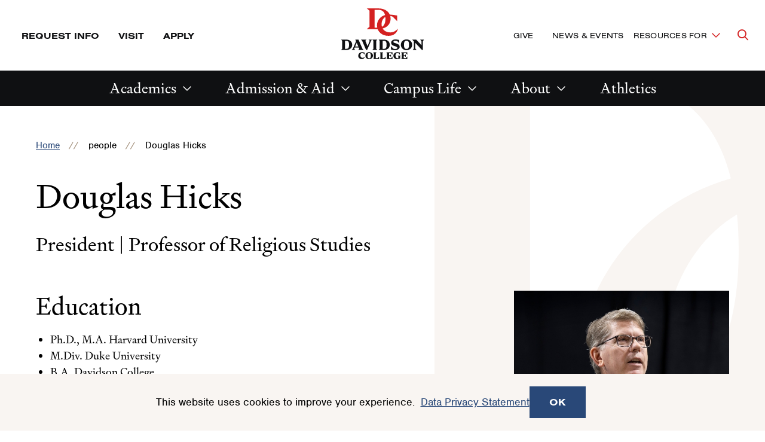

--- FILE ---
content_type: text/html; charset=UTF-8
request_url: https://www.davidson.edu/people/douglas-hicks
body_size: 15833
content:
<!DOCTYPE html>
<html lang="en" dir="ltr" prefix="og: https://ogp.me/ns#">
  <head>
    <meta charset="utf-8" />
<link rel="canonical" href="https://www.davidson.edu/people/douglas-hicks" />
<meta property="og:site_name" content="Davidson" />
<meta property="og:url" content="https://www.davidson.edu/people/douglas-hicks" />
<meta property="og:title" content="Douglas Hicks" />
<meta property="og:image:type" content="image/jpeg" />
<meta property="og:updated_time" content="Wed, 10/19/2022 - 17:14" />
<meta name="twitter:card" content="summary_large_image" />
<meta name="twitter:site" content="@DavidsonCollege" />
<meta name="twitter:title" content="Douglas Hicks" />
<meta name="twitter:creator" content="@DavidsonCollege" />
<meta name="Generator" content="Drupal 10 (https://www.drupal.org)" />
<meta name="MobileOptimized" content="width" />
<meta name="HandheldFriendly" content="true" />
<meta name="viewport" content="width=device-width, initial-scale=1.0" />

    <title>Douglas Hicks | Davidson</title>
    <link rel="stylesheet" media="all" href="/sites/default/files/css/css_va_-KP7c30KLn4i9ClJw-edsjXfBsdu981GHNriT1iQ.css?delta=0&amp;language=en&amp;theme=davidson_2024&amp;include=[base64]" />
<link rel="stylesheet" media="all" href="//use.typekit.net/aez0bxr.css" />
<link rel="stylesheet" media="all" href="/sites/default/files/css/css_Iobej9q-B-VT0i9XW7vMe2kciPyWMgV2mBx7gi3vWRo.css?delta=2&amp;language=en&amp;theme=davidson_2024&amp;include=[base64]" />

    <script type="application/json" data-drupal-selector="drupal-settings-json">{"path":{"baseUrl":"\/","pathPrefix":"","currentPath":"node\/14824","currentPathIsAdmin":false,"isFront":false,"currentLanguage":"en"},"pluralDelimiter":"\u0003","suppressDeprecationErrors":true,"gtag":{"tagId":"","consentMode":false,"otherIds":[],"events":[],"additionalConfigInfo":[]},"ajaxPageState":{"libraries":"[base64]","theme":"davidson_2024","theme_token":null},"ajaxTrustedUrl":[],"gtm":{"tagId":null,"settings":{"data_layer":"dataLayer","include_classes":false,"allowlist_classes":"","blocklist_classes":"","include_environment":false,"environment_id":"","environment_token":""},"tagIds":["GTM-TNVJDTJ"]},"facebook_pixel":{"facebook_id":"452594295542829","events":[{"event":"ViewContent","data":"{\u0022content_name\u0022:\u0022Douglas Hicks\u0022,\u0022content_type\u0022:\u0022person\u0022,\u0022content_ids\u0022:[\u002214824\u0022]}"}],"fb_disable_advanced":false,"eu_cookie_compliance":false,"donottrack":true},"eu_cookie_compliance":{"cookie_policy_version":"1.0.0","popup_enabled":true,"popup_agreed_enabled":false,"popup_hide_agreed":false,"popup_clicking_confirmation":false,"popup_scrolling_confirmation":false,"popup_html_info":"\u003Carticle class=\u0022cookie-compliance-popup global-padding global-padding--default gray--dark\u0022\u003E\n  \u003Cdiv role=\u0022alertdialog\u0022 aria-labelledby=\u0022popup-text\u0022  class=\u0022eu-cookie-compliance-banner eu-cookie-compliance-banner-info eu-cookie-compliance-banner--default\u0022\u003E\n    \u003Cdiv class=\u0022popup-content info eu-cookie-compliance-content\u0022\u003E\n      \u003Cdiv id=\u0022popup-text\u0022 class=\u0022eu-cookie-compliance-message\u0022\u003E\n        \u003Cdiv class=\u0022grid-container\u0022\u003E\n          \u003Cdiv class=\u0027grid-x grid-padding-x\u0027\u003E\n            \u003Cdiv class=\u0022cell initial-12 medium-7\u0022\u003E\n              \u003Cp\u003E\u003Cp\u003EThis website uses cookies to improve your experience.\u0026nbsp;\u0026nbsp;\u003Ca data-entity-substitution=\u0022canonical\u0022 data-entity-type=\u0022node\u0022 data-entity-uuid=\u0022b0e7d0a7-bc95-4263-a3a4-4789c9ab28dd\u0022 href=\u0022\/offices-and-services\/technology-innovation\/it-guidelines-policies\/data-privacy-statement\u0022 title=\u0022Data Privacy Statement\u0022\u003EData Privacy Statement\u003C\/a\u003E\u003C\/p\u003E\n\u003C\/p\u003E\n\n                          \u003C\/div\u003E\n            \u003Cdiv class=\u0022cell initial-12 medium-5\u0022\u003E\n              \n              \u003Cdiv id=\u0022popup-buttons\u0022 class=\u0022eu-cookie-compliance-buttons\u0022\u003E\n                \u003Cbutton type=\u0022button\u0022 class=\u0022agree-button eu-cookie-compliance-default-button\u0022\u003EOK\u003C\/button\u003E\n                              \u003C\/div\u003E\n            \u003C\/div\u003E\n          \u003C\/div\u003E\n        \u003C\/div\u003E\n      \u003C\/div\u003E\n    \u003C\/div\u003E\n  \u003C\/div\u003E\n\u003C\/article\u003E","use_mobile_message":false,"mobile_popup_html_info":"\u003Carticle class=\u0022cookie-compliance-popup global-padding global-padding--default gray--dark\u0022\u003E\n  \u003Cdiv role=\u0022alertdialog\u0022 aria-labelledby=\u0022popup-text\u0022  class=\u0022eu-cookie-compliance-banner eu-cookie-compliance-banner-info eu-cookie-compliance-banner--default\u0022\u003E\n    \u003Cdiv class=\u0022popup-content info eu-cookie-compliance-content\u0022\u003E\n      \u003Cdiv id=\u0022popup-text\u0022 class=\u0022eu-cookie-compliance-message\u0022\u003E\n        \u003Cdiv class=\u0022grid-container\u0022\u003E\n          \u003Cdiv class=\u0027grid-x grid-padding-x\u0027\u003E\n            \u003Cdiv class=\u0022cell initial-12 medium-7\u0022\u003E\n              \u003Cp\u003E\u003C\/p\u003E\n\n                          \u003C\/div\u003E\n            \u003Cdiv class=\u0022cell initial-12 medium-5\u0022\u003E\n              \n              \u003Cdiv id=\u0022popup-buttons\u0022 class=\u0022eu-cookie-compliance-buttons\u0022\u003E\n                \u003Cbutton type=\u0022button\u0022 class=\u0022agree-button eu-cookie-compliance-default-button\u0022\u003EOK\u003C\/button\u003E\n                              \u003C\/div\u003E\n            \u003C\/div\u003E\n          \u003C\/div\u003E\n        \u003C\/div\u003E\n      \u003C\/div\u003E\n    \u003C\/div\u003E\n  \u003C\/div\u003E\n\u003C\/article\u003E","mobile_breakpoint":768,"popup_html_agreed":false,"popup_use_bare_css":true,"popup_height":"auto","popup_width":"100%","popup_delay":1000,"popup_link":"\/offices-and-services\/technology-innovation\/it-guidelines-policies\/data-privacy-statement","popup_link_new_window":false,"popup_position":false,"fixed_top_position":true,"popup_language":"en","store_consent":false,"better_support_for_screen_readers":false,"cookie_name":"","reload_page":false,"domain":"","domain_all_sites":false,"popup_eu_only":false,"popup_eu_only_js":false,"cookie_lifetime":100,"cookie_session":0,"set_cookie_session_zero_on_disagree":0,"disagree_do_not_show_popup":false,"method":"default","automatic_cookies_removal":true,"allowed_cookies":"","withdraw_markup":"\u003Cbutton type=\u0022button\u0022 class=\u0022eu-cookie-withdraw-tab\u0022\u003EPrivacy settings\u003C\/button\u003E\n\u003Cdiv aria-labelledby=\u0022popup-text\u0022 class=\u0022eu-cookie-withdraw-banner\u0022\u003E\n  \u003Cdiv class=\u0022popup-content info eu-cookie-compliance-content\u0022\u003E\n    \u003Cdiv id=\u0022popup-text\u0022 class=\u0022eu-cookie-compliance-message\u0022 role=\u0022document\u0022\u003E\n      \u003Ch2\u003EWe use cookies on this site to enhance your user experience\u003C\/h2\u003E\n\u003Cp\u003EYou have given your consent for us to set cookies.\u003C\/p\u003E\n\n    \u003C\/div\u003E\n    \u003Cdiv id=\u0022popup-buttons\u0022 class=\u0022eu-cookie-compliance-buttons\u0022\u003E\n      \u003Cbutton type=\u0022button\u0022 class=\u0022eu-cookie-withdraw-button \u0022\u003EWithdraw consent\u003C\/button\u003E\n    \u003C\/div\u003E\n  \u003C\/div\u003E\n\u003C\/div\u003E","withdraw_enabled":false,"reload_options":0,"reload_routes_list":"","withdraw_button_on_info_popup":false,"cookie_categories":[],"cookie_categories_details":[],"enable_save_preferences_button":false,"cookie_value_disagreed":"0","cookie_value_agreed_show_thank_you":"1","cookie_value_agreed":"2","containing_element":"body","settings_tab_enabled":false,"olivero_primary_button_classes":"","olivero_secondary_button_classes":"","close_button_action":"close_banner","open_by_default":true,"modules_allow_popup":true,"hide_the_banner":false,"geoip_match":true,"unverified_scripts":[]},"ckeditor5Premium":{"isMediaInstalled":true},"user":{"uid":0,"permissionsHash":"77f4a2150de61577b34150a244e764dc747520770e9c1f133271f0b44c1f7dc6"}}</script>
<script src="/sites/default/files/js/js_yzznb0psfbJfUThOJxrTJqEG-w2AJVAs0YwNaeEp6Fo.js?scope=header&amp;delta=0&amp;language=en&amp;theme=davidson_2024&amp;include=eJxtyEEOgzAMRNELpbhC3CcakqkJNTGCtuL4zRbEZkb_ZfxK3r3G_tkPMhGZ22PeA78xub8L2y2rFdREucPwQuLYNK7loMk5g7qrMX6gom2u3WHGccYl-IaqFDUfYX9unj2p"></script>
<script src="/modules/contrib/google_tag/js/gtag.js?t7h7aj"></script>
<script src="/modules/contrib/google_tag/js/gtm.js?t7h7aj"></script>


          <!-- Slate production -->
      <script async="async" src="https://admission.davidson.edu/ping">/**/</script>
          <meta name="facebook-domain-verification" content="9udj8xgtkxmzb5q1r8oa04advyobfg" />

    <link rel="apple-touch-icon" sizes="180x180" href="/themes/custom/davidson_2024/assets/favicons/apple-touch-icon.png" id="favicon-apple">
    <link rel="icon" type="image/png" sizes="32x32" href="/themes/custom/davidson_2024/assets/favicons/favicon-32x32.png" id="favicon-large">
    <link rel="icon" type="image/png" sizes="16x16" href="/themes/custom/davidson_2024/assets/favicons/favicon-16x16.png" id="favicon-small">
    <link rel="manifest" href="/themes/custom/davidson_2024/assets/favicons/site.webmanifest" id="manifest">
    <link rel="shortcut icon" href="/themes/custom/davidson_2024/assets/favicons/favicon.ico" id="shortcut">
    <meta name="msapplication-TileColor" content="#da532c">
    <meta name="msapplication-TileImage" content="/themes/custom/davidson_2024/assets/favicons/mstile-150x150.png">
    <meta name="msapplication-config" content="/themes/custom/davidson_2024/assets/favicons/browserconfig.xml">
    <meta name="theme-color" content="#ffffff">

          <script src=https://sky.blackbaudcdn.net/static/og-web-loader/1/main.js data-envid="p-wmXDPU0kKEKPRe5w5w3iFQ" data-zone="usa"></script>
  </head>
  <body lang="en">
    <div class="skip-link">
      <a href="#main-menu" class="element-invisible element-focusable">Skip to main site navigation</a>
      <a href="#main-content" class="element-invisible element-focusable">Skip to main content</a>
    </div>
    <noscript><img src="https://www.facebook.com/tr?id=452594295542829&amp;ev=PageView&amp;noscript=1" alt="" height="1" width="1" /></noscript><noscript><iframe src="https://www.googletagmanager.com/ns.html?id=GTM-TNVJDTJ"
                  height="0" width="0" style="display:none;visibility:hidden"></iframe></noscript>

      <div class="dialog-off-canvas-main-canvas" data-off-canvas-main-canvas>
    


<div class="page suppress-top-sidebar-nav page--person">

  <div class="views-element-container" id="block-davidson-2024-views-block-emergency-notifications-block-1-2">
  
    
      <div>
</div>

  </div>



      <div id="block-davidson-2024-messages-2" class="system-region">
  <div class="grid-container">
    <div class="system-messages">
      <div data-drupal-messages-fallback class="hidden"></div>
    </div>
  </div>
</div>


  
  

<header class="site-header site-header--primary">

      <div class="skip-link">
      <a href="#main-menu" class="visually-hidden element-focusable">Skip to main site navigation</a>
      <a href="#main-content" class="visually-hidden element-focusable">Skip to main content</a>
    </div>
  
  <div class='site-header__sticky-container'>
    <div class="grid-container">
      
<div class="site-search" id="site-search__wrapper">

    
<button
  type="button"
  class=" site-search__toggle button-toggle"
  data-button-open-text="Open the search panel"
  data-button-close-text="Close the search panel"
  data-button-enable-at="0"
  data-button-disable-at="-1 "
  data-button-open-class="search-panel-open"
  data-button-open-class-element=""
  aria-live="polite"
  aria-label=""
  id="site-search--button-toggle"
  aria-controls="search-block-form"
    data-toggle-type="accordion"
  aria-expanded="true"      
>
    <span class="show-for-sr">Open the search panel</span></button>
  <div class="search-form search-block-form">

    <form method="get" action="/search">
      <label for="site-search__keywords" class="show-for-sr">Site search keywords</label>
      <div class="site-search__inputs">
        <input type="text" name="keys" id="site-search__keywords" placeholder="Search Davidson.edu"><button>Search</button>
      </div>
    </form>
  </div>
</div>
      <a class="site-header__logo--mobile" href="/">
        <span class="show-for-sr">Visit the homepage</span>
        <svg fill="none" viewBox="0 0 128 28" xmlns="http://www.w3.org/2000/svg"><path d="m30.0394 20.4434c-2.2367 2.452-4.7565 3.678-7.4745 3.678-4.7565 0-8.3804-2.9794-8.3804-7.9831 0-4.7186 3.086-8.13996 7.1771-8.13996 1.0193 0 2.2084.22809 3.624.7698l4.1902 4.43346h.0142v-5.5739c-3.3975-.58448-6.7525-.92661-8.3663-.92661-6.4694 0-11.04179 4.96091-11.04179 10.54911 0 6.2154 4.86969 10.2497 11.01349 10.2497 4.8556 0 8.0973-2.6087 9.2581-7.028zm-22.62157-.9979v-17.37746h3.68057c4.1619 0 6.8375 2.50897 6.8375 8.68166 0 6.1726-2.6756 8.6958-6.8375 8.6958zm15.47267-8.6816c0-6.3437-4.9688-10.107162-12.1177-10.107162h-10.7728v.014256l2.60473 2.252376v15.68113l-2.60473 2.2523v.0143h10.7728c7.1489 0 12.1036-3.7635 12.1177-10.1072z" fill="#d42121" class="red"/><g fill="#000" class="black"><path d="m43.3744.670898h-5.5634l1.2458 1.197462v9.02374l-1.2458 1.1975h5.5634c3.9637 0 6.6251-2.12409 6.6251-5.71648 0-3.5924-2.6614-5.702222-6.6251-5.702222zm.1133 10.164202h-1.2458v-8.90971h1.2458c2.1658 0 3.1143.95512 3.1143 4.46198 0 3.50687-.9485 4.44773-3.1143 4.44773z"/><path d="m101.542 8.62566c0-1.63939-.962-2.89388-3.468-3.64942l-1.7978-.55597c-1.175-.35638-1.5006-.75554-1.5006-1.35427 0-.74129.4813-1.29726 1.9536-1.29726.6653 0 1.2882.08554 2.0951.34214l2.1097 2.48046v-3.52112c-1.6992-.399153-2.9874-.57022-3.9076-.57022-3.1851 0-4.7564 1.69641-4.7564 3.63516 0 1.59662 1.0051 2.85111 3.355 3.56389l1.7129.52745c1.2316.37065 1.6421.79831 1.6421 1.39705 0 .88385-.8211 1.36855-2.4207 1.36855-.6795 0-1.3307-.1283-1.996-.3992l-2.449-2.83683v3.83473c1.6279.3992 3.0577.67 4.2893.67 3.3691 0 5.1384-1.7106 5.1384-3.63514z"/><path d="m65.0897 12.0896h1.1184l4.3459-10.22124.906-1.197462h-3.7372l1.359 1.197462-2.4349 5.93031-2.449-5.93031 1.359-1.197462h-6.0589l1.2458 1.197462z"/><path d="m78.5947 12.0896h5.5634c3.9637 0 6.6251-2.12409 6.6251-5.71648 0-3.5924-2.6614-5.702222-6.6251-5.702222h-5.5634l1.2458 1.197462v9.02374zm4.4309-10.16421h1.2457c2.1659 0 3.1144.95512 3.1144 4.44773 0 3.4926-.9485 4.44768-3.1144 4.44768h-1.2457z"/><path d="m71.6865 12.0896h5.6766l-1.2457-1.1975v-9.02374l1.2457-1.197462h-5.6766l1.2458 1.197462v9.02374z"/><path d="m56.3838 12.0896h6.0588l-1.2458-1.1975-4.3459-10.221202h-3.4541l.7786 1.824712-3.5674 8.39649-1.2457 1.1975h4.0911l-1.359-1.1975.5946-1.41128h4.4875l.5804 1.41128zm-3.1852-3.83475 1.7271-4.1056 1.7129 4.11985h-3.44z"/><path d="m108.96.5c-3.341 0-6.13 2.25238-6.13 5.88754s2.789 5.88756 6.13 5.88756 6.129-2.2524 6.129-5.88756-2.774-5.88754-6.129-5.88754zm0 10.4778c-1.713 0-2.732-.9551-2.732-4.59026s1.019-4.59029 2.732-4.59029 2.732.95513 2.732 4.59029-1.019 4.59026-2.732 4.59026z"/><path d="m123.753.670898 1.529 1.653642v4.53326l-5.733-6.186902h-4.361l1.812 1.967262v7.81204l-1.245 1.6536h4.247l-1.529-1.6536v-6.22967l7.276 7.86907h1.005v-9.76506l1.246-1.653642z"/><path d="m110.927 17.1647v8.9098l-1.302 1.2544h10.433v-4.3194l-2.534 2.9509h-3.298v-3.7064h1.614l1.727 1.4398v-4.2482l-1.727 1.4398h-1.614v-3.5924h3.496l2.35 2.7228v-4.1198h-10.433z"/><path d="m105.01 22.7246v3.1504c-.325.0856-.651.1283-.948.1283-2.123 0-3.723-1.3685-3.723-4.69 0-2.509 1.231-4.1912 3.199-4.1912.524 0 1.161.0998 1.897.3279l2.251 2.5945v-3.6922c-1.741-.4419-3.157-.6272-4.473-.6272-3.497 0-6.3707 2.5803-6.3707 5.8875 0 3.6352 2.7321 5.8733 5.7897 5.8733 1.628 0 2.86-.2993 4.134-1.1547l1.302 1.0977h.014v-4.7186l1.303-1.1975h-5.663z"/><path d="m45.3847 25.2621c-2.2509 0-3.7373-1.5682-3.7373-4.291 0-2.5089 1.3024-3.849 3.2276-3.849.4389 0 .991.0998 1.6563.3137l2.265 2.6087v-3.6922c-1.7695-.4419-3.1851-.6272-4.3459-.6272-3.44 0-6.3278 2.5803-6.3278 5.9588 0 3.6209 2.7887 5.802 5.8748 5.802 2.7038 0 4.8414-1.7534 5.3793-4.2909-1.0051 1.2402-2.3924 2.0671-3.992 2.0671z"/><path d="m56.4123 15.7251c-3.3692 0-6.2995 2.2524-6.2995 5.8733s2.9303 5.8875 6.2995 5.8875c3.3691 0 6.2995-2.2524 6.2995-5.8875 0-3.6352-2.9304-5.8733-6.2995-5.8733zm0 10.3638c-1.7129 0-2.7888-.9551-2.7888-4.4763 0-3.5211 1.0759-4.4762 2.7888-4.4762s2.7887.9551 2.7887 4.4762c0 3.5212-1.0758 4.4763-2.7887 4.4763z"/><path d="m67.5529 25.9462v-8.7957l1.3024-1.2545h-5.889l1.3024 1.2545v8.9097l-1.3024 1.2545h10.0367v-4.3194l-2.5339 2.9509z"/><path d="m78.5666 25.9462v-8.7957l1.3023-1.2545h-5.9031l1.3024 1.2545v8.9097l-1.3024 1.2545h10.0367v-4.3194l-2.5339 2.9509z"/><path d="m86.2677 17.1647v8.9098l-1.3024 1.2544h10.4331v-4.3194l-2.5481 2.9509h-3.2984v-3.7064h1.6138l1.7271 1.4398v-4.2482l-1.7271 1.4256h-1.6138v-3.5924h3.4966l2.3499 2.7228v-4.1056h-10.4331z"/></g></svg>      </a>

      
<button
  type="button"
  class=" mobile-menu-button button-toggle"
  data-button-open-text="click to open the main menu"
  data-button-close-text="click to close the main menu"
  data-button-enable-at="0"
  data-button-disable-at="1024 "
  data-button-open-class="mobile-menu-open"
  data-button-open-class-element=""
  aria-live="polite"
  aria-label=""
  id="header-menus--button-toggle"
  aria-controls="header-menus"
    data-toggle-type="menu"
  aria-expanded="true"  aria-haspopup="true"    
>
    <span class="show-for-sr">click to open the main menu</span></button>

      <div id="header-menus" aria-labelledby="header-menus--button-toggle" class="site-header__main">
        <div class="site-header__top">
          <div class="site-header__top--wrap">
            <div class="site-header__top--first-child">
              


<nav id="utility-menu" class="utility-menu" aria-label="Utility">
      <ul class="menu">
              <li><a href="https://admission.davidson.edu/register/requestinfo">Request Info</a></li>
              <li><a href="/admission-and-financial-aid/visit">Visit</a></li>
              <li><a href="/admission-and-financial-aid/apply">Apply</a></li>
          </ul>
  
</nav>


            </div>
            <a class="site-header__logo--desktop" href="/">
              <span class="show-for-sr">Visit the homepage</span>
              <svg fill="none" viewBox="0 0 141 86" xmlns="http://www.w3.org/2000/svg" xmlns:xlink="http://www.w3.org/1999/xlink"><clipPath id="a"><path d="m.5 0h140v86h-140z"/></clipPath><g clip-path="url(#a)"><path d="m96.7118 34.2993c-3.9132 4.2664-8.3325 6.3828-13.0891 6.3828-8.3326 0-14.7085-5.1734-14.7085-13.8406 0-8.1633 5.4313-14.1094 12.5832-14.1094 1.7879 0 3.8795.4032 6.3421 1.3438l7.3542 7.6929h.0338v-9.7085c-5.9711-1.0079-11.841-1.6125-14.641-1.6125-11.3349 0-19.3638 8.6-19.3638 18.275 0 10.75 8.5349 17.771 19.3301 17.771 8.4674.0336 14.1349-4.5015 16.159-12.1945z" fill="#d42121" class="red"/><path d="m57.0734 32.5859v-30.13356h6.4434c7.2868 0 11.9759 4.3336 11.9759 15.04996 0 10.7165-4.6891 15.05-11.9759 15.05h-6.4434zm27.0892-15.0836c0-10.98511-8.7036-17.5023-21.253-17.5023h-18.8578v.0335938l4.5879 3.8968762v27.17733l-4.5879 3.8969v.0336h18.8578c12.5494 0 21.253-6.5172 21.253-17.536z" fill="#d42121" class="red"/><g fill="#0f1012" class="black"><path d="m9.13614 52.8428h-8.63614l1.92289 1.8476v13.8407l-1.92289 1.8476h8.63614c6.17346 0 10.28916-3.2586 10.28916-8.768 0-5.5093-4.1494-8.7679-10.28916-8.7679zm.16868 15.6211h-1.92289v-13.6727h1.92289c3.37348 0 4.82408 1.4781 4.82408 6.8531 0 5.3414-1.4506 6.8196-4.82408 6.8196z"/><path d="m99.4446 65.0712c0-2.5195-1.4843-4.4344-5.3976-5.6102l-2.8-.8398c-1.8216-.5375-2.3277-1.1422-2.3277-2.0828 0-1.1422.7422-1.9821 3.0362-1.9821 1.0458 0 2.0241.1344 3.2723.5375l3.2723 3.7961v-5.4086c-2.6314-.6046-4.6217-.8734-6.0723-.8734-4.9591 0-7.388 2.5867-7.388 5.5766 0 2.4523 1.5518 4.3672 5.2289 5.4758l2.6651.8062c1.8891.5711 2.5638 1.243 2.5638 2.15 0 1.3438-1.2819 2.1164-3.7445 2.1164-1.0458 0-2.0579-.2016-3.1037-.6047l-3.812-4.3672v5.8789c2.5301.6047 4.7566 1.0414 6.6458 1.0414 5.1952-.0336 7.9614-2.6539 7.9614-5.6101z"/><path d="m42.8374 70.3787h1.7204l6.747-15.6883 1.4169-1.8476h-5.8024l2.1253 1.8476-3.7783 9.1039-3.7783-9.1039 2.1253-1.8476h-9.4458l1.9229 1.8476z"/><path d="m63.8203 70.3787h8.6362c6.1735 0 10.2891-3.2586 10.2891-8.768 0-5.5093-4.1156-8.7679-10.2891-8.7679h-8.6362l1.9229 1.8476v13.8407zm6.8482-15.5875h1.9229c3.3735 0 4.8241 1.4781 4.8241 6.8531s-1.4506 6.8532-4.8241 6.8532h-1.9229z"/><path d="m53.0928 70.3787h8.8048l-1.9229-1.8476v-13.8407l1.9229-1.8476h-8.8048l1.9229 1.8476v13.8407z"/><path d="m29.3094 70.3787h9.4121l-1.9229-1.8476-6.747-15.6883h-5.3639l1.2145 2.8218-5.5325 12.8665-1.9229 1.8476h6.3421l-2.1253-1.8476.9109-2.15h6.9494l.9108 2.15zm-4.9253-5.8789 2.6988-6.3156 2.6651 6.3156z"/><path d="m103.054 75.5522v8.9024l-1.316 1.243h10.526v-4.3l-2.564 2.9562h-3.34v-3.6953h1.619l1.755 1.4445v-4.2328l-1.755 1.4446h-1.619v-3.5946h3.508l2.362 2.7211v-4.0648h-10.525z"/><path d="m97.0834 81.0955v3.1578c-.3374.0672-.641.1344-.9446.1344-2.1253 0-3.7446-1.3773-3.7446-4.6695 0-2.5196 1.2482-4.1657 3.2386-4.1657.5397 0 1.1807.1008 1.9229.336l2.2602 2.5867v-3.6953c-1.7542-.4367-3.1711-.6383-4.5205-.6383-3.5084 0-6.4433 2.5867-6.4433 5.8789 0 3.6281 2.7662 5.8789 5.8361 5.8789 1.653 0 2.9012-.3023 4.1831-1.1422l1.3157 1.1086v-4.7031l1.316-1.2094h-5.7353z"/><path d="m110.948 52.5742c-5.195 0-9.513 3.4602-9.513 9.0367 0 5.5766 4.318 9.0368 9.513 9.0368s9.514-3.4602 9.514-9.0368c0-5.5765-4.319-9.0367-9.514-9.0367zm0 16.0914c-2.665 0-4.25-1.4781-4.25-7.0547 0-5.5765 1.585-7.0547 4.25-7.0547s4.251 1.4782 4.251 7.0547c0 5.5766-1.586 7.0547-4.251 7.0547z"/><path d="m133.888 52.8428 2.361 2.5531v6.9539l-8.906-9.507h-6.747l2.834 3.0234v11.993l-1.923 2.5531h6.612l-2.361-2.5531v-9.5406l11.301 12.0937h1.552v-14.9828l1.923-2.5531h-6.646z"/><path d="m36.9 83.6485c-2.2602 0-3.7783-1.5453-3.7783-4.3 0-2.5195 1.3157-3.8297 3.2723-3.8297.4386 0 1.0121.1008 1.6868.3024l2.2939 2.6203v-3.6953c-1.7879-.4367-3.2048-.6383-4.3855-.6383-3.4747 0-6.3759 2.5867-6.3759 5.9461 0 3.6281 2.8 5.7781 5.9373 5.7781 2.7326 0 4.8916-1.7468 5.4314-4.3-1.0796 1.2766-2.4627 2.1164-4.082 2.1164z"/><path d="m48.0326 74.1079c-3.4072 0-6.3759 2.2508-6.3759 5.8789s2.9687 5.8789 6.3759 5.8789c3.4073 0 6.3759-2.2508 6.3759-5.8789s-2.9686-5.8789-6.3759-5.8789zm0 10.3469c-1.7204 0-2.8-.9742-2.8-4.468 0-3.4937 1.0796-4.468 2.8-4.468 1.7205 0 2.8.9743 2.8 4.468 0 3.5274-1.0795 4.468-2.8 4.468z"/><path d="m59.2662 84.3205v-8.768l1.3157-1.2429h-5.9374l1.3157 1.2429v8.9024l-1.3157 1.243h10.1205v-4.3l-2.5638 2.9562h-2.935z"/><path d="m70.399 84.3205v-8.768l1.3157-1.2429h-5.9374l1.3157 1.2429v8.9024l-1.3157 1.243h10.1205v-4.3l-2.5638 2.9562h-2.935z"/><path d="m78.158 75.5522v8.9024l-1.3157 1.243h10.5253v-4.3l-2.5638 2.9562h-3.3398v-3.6953h1.6193l1.7542 1.4445v-4.2328l-1.7542 1.4446h-1.6193v-3.5946h3.5084l2.3615 2.7211v-4.0648h-10.5253z"/></g></g></svg>            </a>
            <div class="site-header__top--last-child">
              


<nav id="important-menu" class="important-menu" aria-label="Make a Difference (Main Navigation)">
      <ul class="menu">
              <li><a href="/giving">Give</a></li>
              <li><a href="/news-events">News &amp; Events</a></li>
          </ul>
  
</nav>



<nav
  id="audience-menu"
  class="audience-menu accessible-menu"
  data-menu-open-text="Toggle the Resources For menu"
  data-menu-close-text="Dismiss the Resources For menu"
  aria-live="polite"
  aria-label="Audience"
>
  <ul class="menu">
    <li class="menu-item--expanded">
      <span class="">Resources For</span>
      <ul class="menu" id="toggle-the-resources-for-menu--ul" aria-labelledby="toggle-the-resources-for-menu--button">
            <li ><a href="/alumni-and-families">Alumni</a></li >
      <li ><a href="/new-students">New Students</a></li >
      <li ><a href="/current-students">Current Students</a></li >
      <li ><a href="/parents-families">Parents &amp; Families</a></li >
      <li ><a href="/faculty-staff">Faculty &amp; Staff</a></li >
      <li ><a href="/about/maps-and-directions/resources-campus-visitors-community">Visitors &amp; Community</a></li >
      <li ><a href="/admission-and-financial-aid/counselor-resources">School Counselors</a></li >
  
      </ul>
    </li>
  </ul>
</nav>



            </div>
          </div>
        </div>
        <div class="site-header__bottom">
          


  <nav id="main-menu"
       class="main-menu accessible-menu"
       data-menu-open-text="Open the %s menu"
       data-menu-close-text="Close the %s menu"
       data-menu-label="%s submenu"
       data-menu-link-text="%s Overview"
       aria-live="polite"
       aria-label="Primary">
    <ul class="menu">
      

  <li class="menu-item--expanded">
    <a href="/academics">Academics</a>
    <ul class="menu" id="block-davidson-2024-academicsmainnavigation-submenu--ul" aria-labelledby="block-davidson-2024-academicsmainnavigation-submenu--button">
      <li>  <a href="/academics" class="repeat-link">Academics</a>
</li>
      <li>
        <ul class="menu">
              <li><a href="/majors-minors-programs">Majors &amp; Minors</a></li>
      <li><a href="/academics/research-opportunities">Research Opportunities</a></li>
      <li><a href="/catalyst">Experiential Learning</a></li>
      <li><a href="/academics/study-abroad">Study Abroad</a></li>
      <li><a href="/career-outcomes-networking">Career Outcomes &amp; Networking</a></li>
      <li><a href="/academics/advising-tutoring-support">Advising &amp; Support</a></li>
      <li><a href="/academic-departments">Academic Departments</a></li>
      <li><a href="/arts">Arts</a></li>
  
        </ul>
      </li>
      <article class="promo-block text-margin-reset">
      <figure class="aspect-ratio-frame" style="--aspect-ratio: 219/230 ">
        <img loading="eager" src="/sites/default/files/styles/230x219_mega_menu/public/2025-08/first-day-of-classes_1.jpg?h=c3635fa2&amp;itok=ERofGG9d" width="230" height="219" alt="Students gather on the first day of class in the Lilly Gallery Interim Library 2025" />



    </figure>
    <div class="promo-block__text">
    <p class="h3"><a href="/library">Library</a></p>
      </div>
</article>

    </ul>
  </li>


  <li class="menu-item--expanded">
    <a href="/admission-and-financial-aid">Admission &amp; Aid</a>
    <ul class="menu" id="block-davidson-2024-admissionmainnavigation-submenu--ul" aria-labelledby="block-davidson-2024-admissionmainnavigation-submenu--button">
      <li>  <a href="/admission-and-financial-aid" class="repeat-link">Admission &amp; Aid</a>
</li>
      <li>
        <ul class="menu">
              <li><a href="/admission-and-financial-aid/apply">Apply</a></li>
      <li><a href="/admission-and-financial-aid/visit">Visit</a></li>
      <li><a href="/admission-and-financial-aid/access-belonging">Access &amp; Belonging</a></li>
      <li><a href="/campus-life/explore-davidson">Explore</a></li>
      <li><a href="/admission-and-financial-aid/financial-aid">Financial Aid</a></li>
      <li><a href="/admission-and-financial-aid/cost-attendance">Cost of Attendance</a></li>
      <li><a href="/admission-and-financial-aid/en-espanol">En Español </a></li>
  
        </ul>
      </li>
      <article class="promo-block text-margin-reset">
      <figure class="aspect-ratio-frame" style="--aspect-ratio: 219/230 ">
        <img loading="eager" src="/sites/default/files/styles/230x219_mega_menu/public/2022-01/Fall_Campus_Scenes_05.jpg?h=8bc21323&amp;itok=Los2ztaM" width="230" height="219" alt="Student on Bench Studying on Laptop Computer Surrounded by Fall Foliage" />



    </figure>
    <div class="promo-block__text">
    <p class="h3"><a href="/admission-and-financial-aid/apply">Apply</a></p>
          <p>Start your Davidson journey today.</p>
      </div>
</article>

    </ul>
  </li>


  <li class="menu-item--expanded">
    <a href="/campus-life">Campus Life</a>
    <ul class="menu" id="block-davidson-2024-campuslifemainnavigation-submenu--ul" aria-labelledby="block-davidson-2024-campuslifemainnavigation-submenu--button">
      <li>  <a href="/campus-life" class="repeat-link">Campus Life</a>
</li>
      <li>
        <ul class="menu">
              <li><a href="/campus-life/campus-and-surroundings">Our Campus &amp; Surroundings</a></li>
      <li><a href="/about/mission-and-values/honor-code">Honor Code</a></li>
      <li><a href="/campus-life/housing-dining">Housing &amp; Dining</a></li>
      <li><a href="/offices-and-services/center-student-diversity-and-inclusion">Diversity &amp; Inclusion</a></li>
      <li><a href="/campus-life/get-involved">Get Involved</a></li>
      <li><a href="/campus-life/health-wellness">Health &amp; Wellness</a></li>
      <li><a href="/campus-life/financial-wellness">Financial Wellness</a></li>
      <li><a href="/campus-life/international-student-experience">International Student Experience</a></li>
  
        </ul>
      </li>
      <article class="promo-block text-margin-reset">
      <figure class="aspect-ratio-frame" style="--aspect-ratio: 219/230 ">
        <img loading="eager" src="/sites/default/files/styles/230x219_mega_menu/public/2020-04/cba6e207-be14-4391-812d-ed6f1a69efff.jpg?h=10d202d3&amp;itok=U6itYB8l" width="230" height="219" alt="Music and theatre performance at Davidson College" />



    </figure>
    <div class="promo-block__text">
    <p class="h3"><a href="/arts">The Arts Inspire at Davidson</a></p>
      </div>
</article>

    </ul>
  </li>


  <li class="menu-item--expanded">
    <a href="/about">About</a>
    <ul class="menu" id="block-davidson-2024-aboutmainnavigation-submenu--ul" aria-labelledby="block-davidson-2024-aboutmainnavigation-submenu--button">
      <li>  <a href="/about" class="repeat-link">About</a>
</li>
      <li>
        <ul class="menu">
              <li><a href="/about/fast-facts">Fast Facts</a></li>
      <li><a href="/about/mission-and-values">Mission &amp; Values</a></li>
      <li><a href="/about/college-leadership">College Leadership</a></li>
      <li><a href="/about/traditions-history">History &amp; Traditions</a></li>
      <li><a href="/about/race-slavery-and-reconciliation">Race &amp; Reconciliation</a></li>
      <li><a href="/offices-and-services">Offices &amp; Services</a></li>
      <li><a href="/about/maps-and-directions">Maps &amp; Directions</a></li>
      <li><a href="/about/contact-us">Contact Us</a></li>
  
        </ul>
      </li>
      <article class="promo-block text-margin-reset">
      <figure class="aspect-ratio-frame" style="--aspect-ratio: 219/230 ">
        <img loading="eager" src="/sites/default/files/styles/230x219_mega_menu/public/2024-10/phi-eu-debate_0019_0.jpg?h=a3d5e0a9&amp;itok=Z9yrQ8c_" width="230" height="219" alt="A student speaking from the balcony at the Phi Eu Debate" />



    </figure>
    <div class="promo-block__text">
    <p class="h3"><a href="/institute-public-good">The Institute for Public Good</a></p>
      </div>
</article>

    </ul>
  </li>


    <li><a href="/node/15796">Athletics</a></li>

    </ul>
  </nav>

                  </div>
      </div>
    </div>
  </div>
</header>

  <div class="page-wrapper">
    <main id="main-content" class="main-content">
      
      <div id="block-davidson-2024-messages" class="system-region">
  <div class="grid-container">
    <div class="system-messages">
      <div data-drupal-messages-fallback class="hidden"></div>
    </div>
  </div>
</div>
<div id="block-davidson-2024-content">
  
    
      

<article  class="detail-page detail-page--person"">
  <div class="dc"></div>

  <div class="grid-container text-margin-reset">

    <div class="grid-x grid-margin-x">

      <div class="cell">
          <ol class="breadcrumbs">
    <li>
      <a href="/">Home</a>
    </li>
                        <li>
                      people
                  </li>
                              <li>
                      Douglas Hicks
                  </li>
            </ol>



                  <h1><span>Douglas Hicks</span>
</h1>
        
        
        <p class="h4">President | Professor of Religious Studies</p>
      </div>
    </div>

    <div class="grid-x grid-margin-x global-spacing--7x">
      <aside class="cell medium-4 medium-order-2">

        <figure class="aspect-ratio-frame">
            <img loading="lazy" src="/sites/default/files/styles/medium_1x1/public/2022-10/Orientation_0025.png.jpg?h=a6fc1d22&amp;itok=IuNVlr0K" width="680" height="680" alt="Douglas Hicks speaking at Orientation 2022" />



        </figure>

        <div class="contact-box global-spacing--10x">
          <dl>
            <dt>Contact</dt>
            <dd>
              <ul>
                <li><a href="mailto:douglashicks@davidson.edu">douglashicks@davidson.edu</a></li>
                <li><a href="tel:704-894-2203">704-894-2203</a></li>
                <li></li>
              </ul>
            </dd>
            <dt class="eyebrow">Department(s)</dt>
            <dd>
                  <ul>
              <li><a href="/academic-departments/religious-studies" hreflang="en">Religious Studies</a>
</li>
          </ul>
  
            </dd>
                        <dt class="eyebrow">Location</dt>
            <dd>
              <ul>
                <li></li>
                <li><p>Chambers 1288</p>
</li>
              </ul>
            </dd>
                                      <dt>Follow</dt>

                <dd>
                  <a href="https://douglashicks.com/" class="external">Website</a>
                  
                </dd>
                      </dl>
        </div>

      </aside>
      <div class="cell medium-8 medium-order-1 text-margin-reset">
                <div class="person-detail--section">
          <h2 class="h3">Education</h2>
              <ul>
              <li>Ph.D., M.A. Harvard University</li>
              <li>M.Div. Duke University</li>
              <li>B.A. Davidson College</li>
          </ul>
  
        </div>
                                  <div class="person-detail--section">
            <h2 class="h3">Background</h2>
            <div class="wysiwyg">
              <p><span><span><span>I trace a direct pathway from my undergraduate years at Davidson College to my understandings of leadership, justice, and a good society—themes that became the subjects of my teaching and scholarship. Throughout my career I have served as a professor and leader at residential liberal arts colleges. I believe our job as educators is well reflected in Davidson’s statement of purpose: to guide our students in cultivating humane instincts and creative and disciplined minds, equipping them to lead and serve in their communities.</span></span></span></p>
<p><span><span><span>Faculty mentors guided me to see the important intersections of religion, ethics, and economics. At Davidson, I completed an honors thesis on poverty in Charlotte. &nbsp;I studied at Duke Divinity School and completed a Ph.D. at Harvard in religion and economics under the guidance of theologian Ronald Thiemann and economics Nobel laureate Amartya Sen. My dissertation analyzed how Christian social ethics contributes to an understanding of economic inequality and human well-being.</span></span></span></p>
<p><span><span><span>I’ve written four books, co-edited five additional volumes, and published articles for scholarly and public audiences. My website, <a href="https://douglashicks.com/">douglashicks.com</a>, includes information about and links to many of these. My books focus on how leaders can draw upon the diverse religious and moral beliefs of citizens to combat inequality and solve public problems. My essays on higher education discuss the value of innovation in the liberal arts.</span></span></span></p>
<p><span><span><span>Before coming to Davidson, I taught as a professor of leadership studies and religion at the University of Richmond and became the founding director of UR’s Bonner Center for Civic Engagement. At Colgate University, I served as provost and dean of faculty and professor of religion. At Emory, I led the university’s Oxford, Georgia campus as dean of Oxford College and William R. Kenan Jr. Professor of Religion. Throughout my career I have sought to teach and write about ethics and a good society while striving as a campus leader to shape an educational community that reflects that vision.</span></span></span></p>

            </div>
          </div>
                      </div>
    </div>

  </div>

      <div class="news-card-component global-margin--4x">
      <div class="section-heading ">
	<div class="grid-container">
	  <div class="grid-x grid-margin-x">
	    <div class="cell initial-12">
     	      <div class="section-heading__title-container text-margin-reset">
                <h2 class="section-heading__title">In the News</h2>
              </div>
            </div>
          </div>
        </div>
      </div>
      <div class="views-element-container">
<div class="js-view-dom-id-bb7b32601e1274d0924df0b02388020489c4eb894240a57b4c143a6b06f8f402">
  
  
  

  
  
  

  <div class="grid-container">
              <article class="grid-x grid-margin-x global-spacing--5x">
  <figure class="aspect-ratio-frame cell small-2" style="--aspect-ratio:2/3">
      <img loading="lazy" src="/sites/default/files/styles/360x203_listing/public/2023-03/First%20Gen%20Lunch_005_2.jpg?h=20c29a79&amp;itok=_J7O1MQw" width="360" height="203" alt="Students at First Gen Lunch with Doug Hicks" />



  </figure>
  <div class="global-spacing--2x cell small-auto">
    <a href="https://www.charlotteobserver.com/article273174490.html"><span>Charlotte Observer: Q&amp;A with Davidson College President Doug Hicks</span>
</a>
  </div>
</article>

            <article class="grid-x grid-margin-x global-spacing--5x">
  <figure class="aspect-ratio-frame cell small-2" style="--aspect-ratio:2/3">
      <img loading="lazy" src="/sites/default/files/styles/360x203_listing/public/2022-08/Move-in%20Day%20with%20Doug%20Hicks_2.jpg?h=2a71c125&amp;itok=Kck5BGN_" width="360" height="203" alt="Move In Day 2022" />



  </figure>
  <div class="global-spacing--2x cell small-auto">
    <a href="https://www.charlottemagazine.com/davidson-colleges-new-president-on-his-vision-for-the-schools-future/"><span>Davidson College’s New President on His Vision for the School’s Future</span>
</a>
  </div>
</article>

  
  </div>
  
  

  
  

  
  
</div>
</div>

    </div>
        <div class="news-card-component global-margin--4x">
      <div class="section-heading ">
        <div class="grid-container">
          <div class="grid-x grid-margin-x">
            <div class="cell initial-12">
              <div class="section-heading__title-container text-margin-reset">
                <h2 class="section-heading__title">Davidson News</h2>
              </div>
            </div>
          </div>
        </div>
      </div>
      <div class="views-element-container">
<div class="js-view-dom-id-3cca3178f3564917cbb2405e3909432f32d96d47560ce830aea0ff4ea08cdd31">
  
  
  

  
  
  

  <div class="grid-container">
              <article class="grid-x grid-margin-x global-spacing--5x">
  <figure class="aspect-ratio-frame cell small-2" style="--aspect-ratio:2/3">
      <img loading="lazy" src="/sites/default/files/2025-05/_o5a1165_1.JPG" width="5023" height="3349" alt="Commencement 2025 Doug Hicks speaking" />


  </figure>
  <div class="global-spacing--2x cell small-auto">
    <a class="" href="/news/2025/05/22/education-public-good"><span>Education is a Public Good</span>
</a>
  </div>
</article>

            <article class="grid-x grid-margin-x global-spacing--5x">
  <figure class="aspect-ratio-frame cell small-2" style="--aspect-ratio:2/3">
      <img loading="lazy" src="/sites/default/files/2024-12/wildcat-weekend_0033-cropped.jpg" width="3992" height="1920" alt="Doug Hick standing on stage talking with parents during Wildcat Weekend" />


  </figure>
  <div class="global-spacing--2x cell small-auto">
    <a class="" href="/news/2024/12/02/arts-inspiring-minds-enriching-lives"><span>The Arts: Inspiring Minds, Enriching Lives</span>
</a>
  </div>
</article>

            <article class="grid-x grid-margin-x global-spacing--5x">
  <figure class="aspect-ratio-frame cell small-2" style="--aspect-ratio:2/3">
      <img loading="lazy" src="/sites/default/files/2025-05/gettyimages-1203196350.jpg" width="5486" height="3657" alt="Person in line to vote holding American flag" />


  </figure>
  <div class="global-spacing--2x cell small-auto">
    <a class="" href="/news/2024/08/19/president-hicks-joins-college-presidents-prepare-students-engaged-citizens-free-expression"><span>President Hicks Joins College Presidents to Prepare Students to Be Engaged Citizens and Uphold Free Expression</span>
</a>
  </div>
</article>

  
  </div>
  
  

  
  

  
  
</div>
</div>

    </div>
  
</article>




  </div>


    </main>
  </div>

  
<footer class="site-footer">
	<div class="grid-container">
		<div class="grid-x grid-margin-x">
			<div class="cell medium-4">
				<a class="site-footer__logo" href="/">
          <span class="show-for-sr">Visit the homepage</span>
          <svg fill="none" viewBox="0 0 141 86" xmlns="http://www.w3.org/2000/svg" xmlns:xlink="http://www.w3.org/1999/xlink"><clipPath id="a"><path d="m.5 0h140v86h-140z"/></clipPath><g clip-path="url(#a)"><path d="m96.7118 34.2993c-3.9132 4.2664-8.3325 6.3828-13.0891 6.3828-8.3326 0-14.7085-5.1734-14.7085-13.8406 0-8.1633 5.4313-14.1094 12.5832-14.1094 1.7879 0 3.8795.4032 6.3421 1.3438l7.3542 7.6929h.0338v-9.7085c-5.9711-1.0079-11.841-1.6125-14.641-1.6125-11.3349 0-19.3638 8.6-19.3638 18.275 0 10.75 8.5349 17.771 19.3301 17.771 8.4674.0336 14.1349-4.5015 16.159-12.1945z" fill="#d42121" class="red"/><path d="m57.0734 32.5859v-30.13356h6.4434c7.2868 0 11.9759 4.3336 11.9759 15.04996 0 10.7165-4.6891 15.05-11.9759 15.05h-6.4434zm27.0892-15.0836c0-10.98511-8.7036-17.5023-21.253-17.5023h-18.8578v.0335938l4.5879 3.8968762v27.17733l-4.5879 3.8969v.0336h18.8578c12.5494 0 21.253-6.5172 21.253-17.536z" fill="#d42121" class="red"/><g fill="#0f1012" class="black"><path d="m9.13614 52.8428h-8.63614l1.92289 1.8476v13.8407l-1.92289 1.8476h8.63614c6.17346 0 10.28916-3.2586 10.28916-8.768 0-5.5093-4.1494-8.7679-10.28916-8.7679zm.16868 15.6211h-1.92289v-13.6727h1.92289c3.37348 0 4.82408 1.4781 4.82408 6.8531 0 5.3414-1.4506 6.8196-4.82408 6.8196z"/><path d="m99.4446 65.0712c0-2.5195-1.4843-4.4344-5.3976-5.6102l-2.8-.8398c-1.8216-.5375-2.3277-1.1422-2.3277-2.0828 0-1.1422.7422-1.9821 3.0362-1.9821 1.0458 0 2.0241.1344 3.2723.5375l3.2723 3.7961v-5.4086c-2.6314-.6046-4.6217-.8734-6.0723-.8734-4.9591 0-7.388 2.5867-7.388 5.5766 0 2.4523 1.5518 4.3672 5.2289 5.4758l2.6651.8062c1.8891.5711 2.5638 1.243 2.5638 2.15 0 1.3438-1.2819 2.1164-3.7445 2.1164-1.0458 0-2.0579-.2016-3.1037-.6047l-3.812-4.3672v5.8789c2.5301.6047 4.7566 1.0414 6.6458 1.0414 5.1952-.0336 7.9614-2.6539 7.9614-5.6101z"/><path d="m42.8374 70.3787h1.7204l6.747-15.6883 1.4169-1.8476h-5.8024l2.1253 1.8476-3.7783 9.1039-3.7783-9.1039 2.1253-1.8476h-9.4458l1.9229 1.8476z"/><path d="m63.8203 70.3787h8.6362c6.1735 0 10.2891-3.2586 10.2891-8.768 0-5.5093-4.1156-8.7679-10.2891-8.7679h-8.6362l1.9229 1.8476v13.8407zm6.8482-15.5875h1.9229c3.3735 0 4.8241 1.4781 4.8241 6.8531s-1.4506 6.8532-4.8241 6.8532h-1.9229z"/><path d="m53.0928 70.3787h8.8048l-1.9229-1.8476v-13.8407l1.9229-1.8476h-8.8048l1.9229 1.8476v13.8407z"/><path d="m29.3094 70.3787h9.4121l-1.9229-1.8476-6.747-15.6883h-5.3639l1.2145 2.8218-5.5325 12.8665-1.9229 1.8476h6.3421l-2.1253-1.8476.9109-2.15h6.9494l.9108 2.15zm-4.9253-5.8789 2.6988-6.3156 2.6651 6.3156z"/><path d="m103.054 75.5522v8.9024l-1.316 1.243h10.526v-4.3l-2.564 2.9562h-3.34v-3.6953h1.619l1.755 1.4445v-4.2328l-1.755 1.4446h-1.619v-3.5946h3.508l2.362 2.7211v-4.0648h-10.525z"/><path d="m97.0834 81.0955v3.1578c-.3374.0672-.641.1344-.9446.1344-2.1253 0-3.7446-1.3773-3.7446-4.6695 0-2.5196 1.2482-4.1657 3.2386-4.1657.5397 0 1.1807.1008 1.9229.336l2.2602 2.5867v-3.6953c-1.7542-.4367-3.1711-.6383-4.5205-.6383-3.5084 0-6.4433 2.5867-6.4433 5.8789 0 3.6281 2.7662 5.8789 5.8361 5.8789 1.653 0 2.9012-.3023 4.1831-1.1422l1.3157 1.1086v-4.7031l1.316-1.2094h-5.7353z"/><path d="m110.948 52.5742c-5.195 0-9.513 3.4602-9.513 9.0367 0 5.5766 4.318 9.0368 9.513 9.0368s9.514-3.4602 9.514-9.0368c0-5.5765-4.319-9.0367-9.514-9.0367zm0 16.0914c-2.665 0-4.25-1.4781-4.25-7.0547 0-5.5765 1.585-7.0547 4.25-7.0547s4.251 1.4782 4.251 7.0547c0 5.5766-1.586 7.0547-4.251 7.0547z"/><path d="m133.888 52.8428 2.361 2.5531v6.9539l-8.906-9.507h-6.747l2.834 3.0234v11.993l-1.923 2.5531h6.612l-2.361-2.5531v-9.5406l11.301 12.0937h1.552v-14.9828l1.923-2.5531h-6.646z"/><path d="m36.9 83.6485c-2.2602 0-3.7783-1.5453-3.7783-4.3 0-2.5195 1.3157-3.8297 3.2723-3.8297.4386 0 1.0121.1008 1.6868.3024l2.2939 2.6203v-3.6953c-1.7879-.4367-3.2048-.6383-4.3855-.6383-3.4747 0-6.3759 2.5867-6.3759 5.9461 0 3.6281 2.8 5.7781 5.9373 5.7781 2.7326 0 4.8916-1.7468 5.4314-4.3-1.0796 1.2766-2.4627 2.1164-4.082 2.1164z"/><path d="m48.0326 74.1079c-3.4072 0-6.3759 2.2508-6.3759 5.8789s2.9687 5.8789 6.3759 5.8789c3.4073 0 6.3759-2.2508 6.3759-5.8789s-2.9686-5.8789-6.3759-5.8789zm0 10.3469c-1.7204 0-2.8-.9742-2.8-4.468 0-3.4937 1.0796-4.468 2.8-4.468 1.7205 0 2.8.9743 2.8 4.468 0 3.5274-1.0795 4.468-2.8 4.468z"/><path d="m59.2662 84.3205v-8.768l1.3157-1.2429h-5.9374l1.3157 1.2429v8.9024l-1.3157 1.243h10.1205v-4.3l-2.5638 2.9562h-2.935z"/><path d="m70.399 84.3205v-8.768l1.3157-1.2429h-5.9374l1.3157 1.2429v8.9024l-1.3157 1.243h10.1205v-4.3l-2.5638 2.9562h-2.935z"/><path d="m78.158 75.5522v8.9024l-1.3157 1.243h10.5253v-4.3l-2.5638 2.9562h-3.3398v-3.6953h1.6193l1.7542 1.4445v-4.2328l-1.7542 1.4446h-1.6193v-3.5946h3.5084l2.3615 2.7211v-4.0648h-10.5253z"/></g></g></svg>				</a>
			</div>

      <div class="cell small-6 medium-2">
  <div class="site-footer__links">
  <h3 class="visually-hidden">
    <span>Contact Information</span>
  </h3>
      <ul>
              <li><a href="/offices-and-services/human-resources/work-davidson">Work at Davidson</a></li>
              <li><a href="/about/maps-and-directions">Maps &amp; Directions</a></li>
              <li><a href="/about/contact-us">Contact Us</a></li>
          </ul>
  
</div>
</div>
<div class="cell small-6 medium-3">
  <div class="site-footer__links">
  <h3 class="visually-hidden">
    <span>Follow the Latest at #DavidsonCollege</span>
  </h3>
      <ul>
              <li><a href="/social-hub">Social Hub</a></li>
              <li><a href="/about/contact-us/directories">Directories</a></li>
          </ul>
  
</div>
</div>
<div class="cell medium-3">
  <div class="site-footer__social-media">
    <h2 class="show-for-sr">Social Media Links</h2>
    

<ul class="social-media">
      <li>
      <a href="https://www.instagram.com/davidsoncollege" class="instagram" >
        <span class="show-for-sr">Instagram</span>
        <span class='fab fa-instagram fa-in'></span>
      </a>
    </li>
      <li>
      <a href="https://www.facebook.com/davidsoncollege.nc/" class="facebook" >
        <span class="show-for-sr">Facebook</span>
        <span class='fab fa-facebook fa-in'></span>
      </a>
    </li>
      <li>
      <a href="https://www.youtube.com/channel/UCO-VaiReXakQWdCIhgyReLg" class="youtube" >
        <span class="show-for-sr">Youtube</span>
        <span class='fab fa-youtube fa-in'></span>
      </a>
    </li>
      <li>
      <a href="https://www.linkedin.com/school/davidson-college/" class="linkedin" >
        <span class="show-for-sr">LinkedIn</span>
        <span class='fab fa-linkedin fa-in'></span>
      </a>
    </li>
      <li>
      <a href="https://www.tiktok.com/@davidsoncollege.nc" class="tiktok" >
        <span class="show-for-sr">TikTok</span>
        <span class='fab fa-tiktok fa-in'></span>
      </a>
    </li>
  </ul>

    <div class="site-footer__address">
      <p>Davidson, North Carolina 28035</p>
<p><a href="tel:7048942000">(704) 894-2000</a></p>

    </div>
  </div>
</div>


		</div>
    <div class="site-footer__legal">
      <div id="block-davidson-2024-footerribbon">
  
    
      <ul class="piped">
<li>© Davidson College</li>
<li><a href="https://www.davidson.edu/offices-and-services/technology-innovation/it-guidelines-policies/data-privacy-statement">Privacy Policy</a></li>
<li><a href="https://www.davidson.edu/offices-and-services/technology-innovation/it-guidelines-policies/davidson-college-technology-terms-service">Terms of Service</a></li>
<li><a href="https://www.davidson.edu/accessibility">Accessibility</a></li>
<li><a href="https://sites.google.com/davidson.edu/policies">Policy Library</a></li>
</ul>

  </div>


    </div>
	</div>
</footer>
</div>

  </div>

    
    <script src="/sites/default/files/js/js_iw7dsBYEw-Afxw0jZbC6HQPVAFK-20kJtN3rJ_CMwRw.js?scope=footer&amp;delta=0&amp;language=en&amp;theme=davidson_2024&amp;include=eJxtyEEOgzAMRNELpbhC3CcakqkJNTGCtuL4zRbEZkb_ZfxK3r3G_tkPMhGZ22PeA78xub8L2y2rFdREucPwQuLYNK7loMk5g7qrMX6gom2u3WHGccYl-IaqFDUfYX9unj2p"></script>

  </body>
</html>
